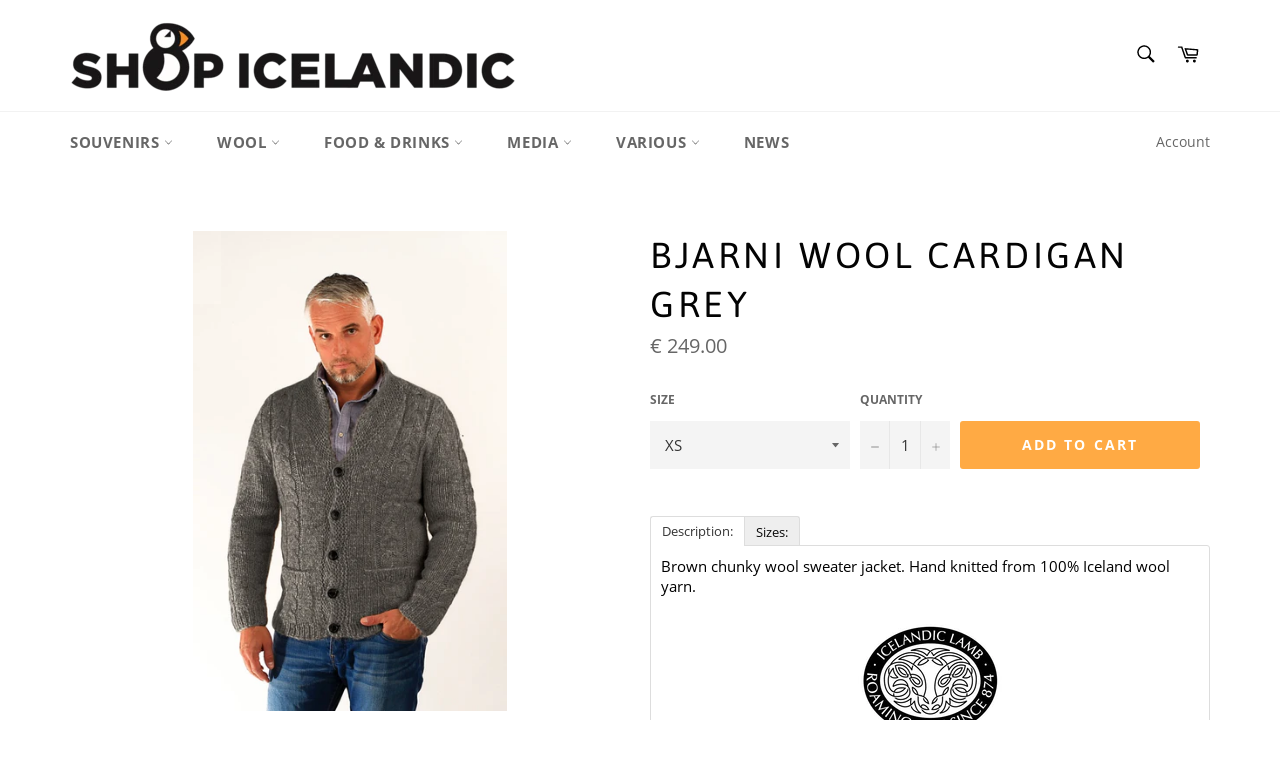

--- FILE ---
content_type: text/javascript; charset=utf-8
request_url: https://www.shopicelandic.com/collections/icelandic-wool-sweaters/products/bjarni-wool-cardigan-grey.js
body_size: 797
content:
{"id":8195418063078,"title":"Bjarni Wool Cardigan Grey","handle":"bjarni-wool-cardigan-grey","description":"\u003ch5\u003e\u003cspan style=\"color: #000000;\"\u003eDescription:\u003c\/span\u003e\u003c\/h5\u003e\n\u003cp\u003e\u003cspan style=\"color: #000000;\"\u003eBrown chunky wool sweater jacket. Hand knitted from 100% Iceland wool yarn.\u003c\/span\u003e\u003c\/p\u003e\n\u003cdiv\u003e\u003cspan style=\"color: #000000;\"\u003e\u003cimg alt=\"\" src=\"https:\/\/cdn.shopify.com\/s\/files\/1\/0926\/4962\/files\/rsz_3579_compact.png?v=1487951556\" style=\"display: block; margin-left: auto; margin-right: auto;\"\u003e\u003c\/span\u003e\u003c\/div\u003e\n\u003cdiv style=\"text-align: center;\"\u003e\u003cspan style=\"color: #000000;\"\u003eIcelandic wool certified by the Icelandic Lamb Marketing board\u003c\/span\u003e\u003c\/div\u003e\n\u003cdiv\u003e\u003cspan style=\"color: #000000;\"\u003e\u003c\/span\u003e\u003c\/div\u003e\n\u003ch5\u003e\u003cspan style=\"color: #000000;\"\u003eSizes:\u003c\/span\u003e\u003c\/h5\u003e\n\u003cp\u003e\u003cspan style=\"color: #000000;\"\u003eLay garment flat for measuring:\u003c\/span\u003e\u003cbr\u003e\u003cbr\u003e\u003cspan style=\"color: #000000;\"\u003e\u003cstrong\u003e1\/2 Chest:\u003c\/strong\u003e Measure one inch below armhole. \u003c\/span\u003e\u003cbr\u003e\u003cspan style=\"color: #000000;\"\u003e\u003cstrong\u003eBody Length\u003c\/strong\u003e: Measure from high point of shoulder to hem. \u003c\/span\u003e\u003cbr\u003e\u003cspan style=\"color: #000000;\"\u003e\u003cstrong\u003eSleeve Length\u003c\/strong\u003e: Start at center of neck and measure down shoulder, down sleeve to hem. \u003c\/span\u003e\u003cbr\u003e\u003cbr\u003e\u003cspan style=\"color: #000000;\"\u003e\u003cimg src=\"https:\/\/cdn.shopify.com\/s\/files\/1\/0926\/4962\/files\/rsz_rsz_utskyringarmynd_large.png?v=1487954353\" alt=\"\"\u003e\u003c\/span\u003e\u003cbr\u003e\u003cspan style=\"color: #000000;\"\u003e\u003cimg src=\"https:\/\/cdn.shopify.com\/s\/files\/1\/0926\/4962\/files\/Bjarni_large.PNG?v=1488196573\" alt=\"\"\u003e\u003c\/span\u003e\u003c\/p\u003e","published_at":"2023-04-25T11:09:40+01:00","created_at":"2023-04-19T15:08:45+00:00","vendor":"Nordic Store","type":"Wool Sweaters","tags":["Brown","Buttons","Cardigan","Iceland Sweater","Sweaters For Men","Wool Sweaters"],"price":24900,"price_min":24900,"price_max":24900,"available":true,"price_varies":false,"compare_at_price":null,"compare_at_price_min":0,"compare_at_price_max":0,"compare_at_price_varies":false,"variants":[{"id":43750784631014,"title":"XS","option1":"XS","option2":null,"option3":null,"sku":"5691311025124","requires_shipping":true,"taxable":false,"featured_image":null,"available":true,"name":"Bjarni Wool Cardigan Grey - XS","public_title":"XS","options":["XS"],"price":24900,"weight":2800,"compare_at_price":null,"inventory_quantity":74,"inventory_management":"shopify","inventory_policy":"deny","barcode":null,"requires_selling_plan":false,"selling_plan_allocations":[]},{"id":43750784663782,"title":"S","option1":"S","option2":null,"option3":null,"sku":"5691311025131","requires_shipping":true,"taxable":false,"featured_image":null,"available":true,"name":"Bjarni Wool Cardigan Grey - S","public_title":"S","options":["S"],"price":24900,"weight":2800,"compare_at_price":null,"inventory_quantity":74,"inventory_management":"shopify","inventory_policy":"deny","barcode":null,"requires_selling_plan":false,"selling_plan_allocations":[]},{"id":43750784696550,"title":"M","option1":"M","option2":null,"option3":null,"sku":"5691311025148","requires_shipping":true,"taxable":false,"featured_image":null,"available":true,"name":"Bjarni Wool Cardigan Grey - M","public_title":"M","options":["M"],"price":24900,"weight":2800,"compare_at_price":null,"inventory_quantity":74,"inventory_management":"shopify","inventory_policy":"deny","barcode":null,"requires_selling_plan":false,"selling_plan_allocations":[]},{"id":43750784729318,"title":"L","option1":"L","option2":null,"option3":null,"sku":"5691311025155","requires_shipping":true,"taxable":false,"featured_image":null,"available":true,"name":"Bjarni Wool Cardigan Grey - L","public_title":"L","options":["L"],"price":24900,"weight":2800,"compare_at_price":null,"inventory_quantity":74,"inventory_management":"shopify","inventory_policy":"deny","barcode":null,"requires_selling_plan":false,"selling_plan_allocations":[]},{"id":43750784762086,"title":"XL","option1":"XL","option2":null,"option3":null,"sku":"5691311025162","requires_shipping":true,"taxable":false,"featured_image":null,"available":false,"name":"Bjarni Wool Cardigan Grey - XL","public_title":"XL","options":["XL"],"price":24900,"weight":2800,"compare_at_price":null,"inventory_quantity":0,"inventory_management":"shopify","inventory_policy":"deny","barcode":null,"requires_selling_plan":false,"selling_plan_allocations":[]},{"id":43750784794854,"title":"XXL","option1":"XXL","option2":null,"option3":null,"sku":"5691311025179","requires_shipping":true,"taxable":false,"featured_image":null,"available":false,"name":"Bjarni Wool Cardigan Grey - XXL","public_title":"XXL","options":["XXL"],"price":24900,"weight":2800,"compare_at_price":null,"inventory_quantity":0,"inventory_management":"shopify","inventory_policy":"deny","barcode":null,"requires_selling_plan":false,"selling_plan_allocations":[]}],"images":["\/\/cdn.shopify.com\/s\/files\/1\/0878\/7628\/products\/B72C32E2-0163-41BD-85BA-906D0DE3D667.jpg?v=1681916933"],"featured_image":"\/\/cdn.shopify.com\/s\/files\/1\/0878\/7628\/products\/B72C32E2-0163-41BD-85BA-906D0DE3D667.jpg?v=1681916933","options":[{"name":"Size","position":1,"values":["XS","S","M","L","XL","XXL"]}],"url":"\/products\/bjarni-wool-cardigan-grey","media":[{"alt":null,"id":32017712218342,"position":1,"preview_image":{"aspect_ratio":0.654,"height":1080,"width":706,"src":"https:\/\/cdn.shopify.com\/s\/files\/1\/0878\/7628\/products\/B72C32E2-0163-41BD-85BA-906D0DE3D667.jpg?v=1681916933"},"aspect_ratio":0.654,"height":1080,"media_type":"image","src":"https:\/\/cdn.shopify.com\/s\/files\/1\/0878\/7628\/products\/B72C32E2-0163-41BD-85BA-906D0DE3D667.jpg?v=1681916933","width":706}],"requires_selling_plan":false,"selling_plan_groups":[]}

--- FILE ---
content_type: application/javascript; charset=UTF-8
request_url: https://api.livechatinc.com/v3.6/customer/action/get_dynamic_configuration?x-region=us-south1&license_id=1184581&client_id=c5e4f61e1a6c3b1521b541bc5c5a2ac5&url=https%3A%2F%2Fwww.shopicelandic.com%2Fcollections%2Ficelandic-wool-sweaters%2Fproducts%2Fbjarni-wool-cardigan-grey&channel_type=code&jsonp=__nn1ppw8dr2d
body_size: 46
content:
__nn1ppw8dr2d({"organization_id":"60e274d4-dbc2-424c-863e-2540c970c790","livechat_active":false,"default_widget":"livechat"});